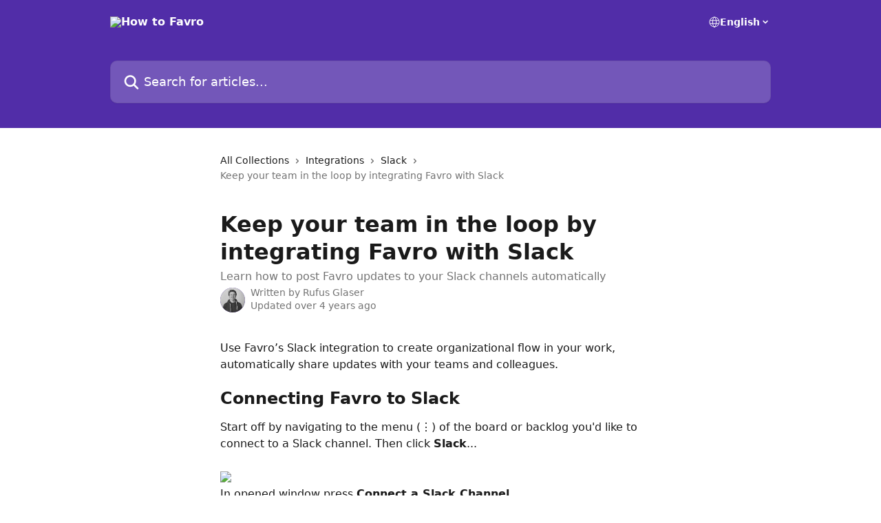

--- FILE ---
content_type: text/html; charset=utf-8
request_url: https://help.favro.com/en/articles/1019908-keep-your-team-in-the-loop-by-integrating-favro-with-slack
body_size: 13665
content:
<!DOCTYPE html><html lang="en"><head><meta charSet="utf-8" data-next-head=""/><title data-next-head="">Keep your team in the loop by integrating Favro with Slack | How to Favro</title><meta property="og:title" content="Keep your team in the loop by integrating Favro with Slack | How to Favro" data-next-head=""/><meta name="twitter:title" content="Keep your team in the loop by integrating Favro with Slack | How to Favro" data-next-head=""/><meta property="og:description" content="Learn how to post Favro updates to your Slack channels automatically" data-next-head=""/><meta name="twitter:description" content="Learn how to post Favro updates to your Slack channels automatically" data-next-head=""/><meta name="description" content="Learn how to post Favro updates to your Slack channels automatically" data-next-head=""/><meta property="og:type" content="article" data-next-head=""/><meta name="robots" content="all" data-next-head=""/><meta name="viewport" content="width=device-width, initial-scale=1" data-next-head=""/><link href="https://intercom.help/favroapp/assets/favicon" rel="icon" data-next-head=""/><link rel="canonical" href="https://help.favro.com/en/articles/1019908-keep-your-team-in-the-loop-by-integrating-favro-with-slack" data-next-head=""/><link rel="alternate" href="https://help.favro.com/en/articles/1019908-keep-your-team-in-the-loop-by-integrating-favro-with-slack" hrefLang="en" data-next-head=""/><link rel="alternate" href="https://help.favro.com/en/articles/1019908-keep-your-team-in-the-loop-by-integrating-favro-with-slack" hrefLang="x-default" data-next-head=""/><link nonce="bWeVQz31UK2oG++Wpjgk/9Ltbxx8rZwd1M67q+tF+FQ=" rel="preload" href="https://static.intercomassets.com/_next/static/css/3141721a1e975790.css" as="style"/><link nonce="bWeVQz31UK2oG++Wpjgk/9Ltbxx8rZwd1M67q+tF+FQ=" rel="stylesheet" href="https://static.intercomassets.com/_next/static/css/3141721a1e975790.css" data-n-g=""/><noscript data-n-css="bWeVQz31UK2oG++Wpjgk/9Ltbxx8rZwd1M67q+tF+FQ="></noscript><script defer="" nonce="bWeVQz31UK2oG++Wpjgk/9Ltbxx8rZwd1M67q+tF+FQ=" nomodule="" src="https://static.intercomassets.com/_next/static/chunks/polyfills-42372ed130431b0a.js"></script><script defer="" src="https://static.intercomassets.com/_next/static/chunks/7506.a4d4b38169fb1abb.js" nonce="bWeVQz31UK2oG++Wpjgk/9Ltbxx8rZwd1M67q+tF+FQ="></script><script src="https://static.intercomassets.com/_next/static/chunks/webpack-dfab97e65a4ad644.js" nonce="bWeVQz31UK2oG++Wpjgk/9Ltbxx8rZwd1M67q+tF+FQ=" defer=""></script><script src="https://static.intercomassets.com/_next/static/chunks/framework-1f1b8d38c1d86c61.js" nonce="bWeVQz31UK2oG++Wpjgk/9Ltbxx8rZwd1M67q+tF+FQ=" defer=""></script><script src="https://static.intercomassets.com/_next/static/chunks/main-f6c5f789938ef51a.js" nonce="bWeVQz31UK2oG++Wpjgk/9Ltbxx8rZwd1M67q+tF+FQ=" defer=""></script><script src="https://static.intercomassets.com/_next/static/chunks/pages/_app-13fab559500fa912.js" nonce="bWeVQz31UK2oG++Wpjgk/9Ltbxx8rZwd1M67q+tF+FQ=" defer=""></script><script src="https://static.intercomassets.com/_next/static/chunks/d0502abb-aa607f45f5026044.js" nonce="bWeVQz31UK2oG++Wpjgk/9Ltbxx8rZwd1M67q+tF+FQ=" defer=""></script><script src="https://static.intercomassets.com/_next/static/chunks/6190-ef428f6633b5a03f.js" nonce="bWeVQz31UK2oG++Wpjgk/9Ltbxx8rZwd1M67q+tF+FQ=" defer=""></script><script src="https://static.intercomassets.com/_next/static/chunks/5729-6d79ddfe1353a77c.js" nonce="bWeVQz31UK2oG++Wpjgk/9Ltbxx8rZwd1M67q+tF+FQ=" defer=""></script><script src="https://static.intercomassets.com/_next/static/chunks/2384-242e4a028ba58b01.js" nonce="bWeVQz31UK2oG++Wpjgk/9Ltbxx8rZwd1M67q+tF+FQ=" defer=""></script><script src="https://static.intercomassets.com/_next/static/chunks/4835-9db7cd232aae5617.js" nonce="bWeVQz31UK2oG++Wpjgk/9Ltbxx8rZwd1M67q+tF+FQ=" defer=""></script><script src="https://static.intercomassets.com/_next/static/chunks/2735-6fafbb9ff4abfca1.js" nonce="bWeVQz31UK2oG++Wpjgk/9Ltbxx8rZwd1M67q+tF+FQ=" defer=""></script><script src="https://static.intercomassets.com/_next/static/chunks/pages/%5BhelpCenterIdentifier%5D/%5Blocale%5D/articles/%5BarticleSlug%5D-0426bb822f2fd459.js" nonce="bWeVQz31UK2oG++Wpjgk/9Ltbxx8rZwd1M67q+tF+FQ=" defer=""></script><script src="https://static.intercomassets.com/_next/static/C2fBgkMgAZzVC5s2nvrWM/_buildManifest.js" nonce="bWeVQz31UK2oG++Wpjgk/9Ltbxx8rZwd1M67q+tF+FQ=" defer=""></script><script src="https://static.intercomassets.com/_next/static/C2fBgkMgAZzVC5s2nvrWM/_ssgManifest.js" nonce="bWeVQz31UK2oG++Wpjgk/9Ltbxx8rZwd1M67q+tF+FQ=" defer=""></script><meta name="sentry-trace" content="31c0604965219c2a46351a258fefb359-5491538441a26ac2-0"/><meta name="baggage" content="sentry-environment=production,sentry-release=e39414dd77c9dcbd6c50ab58dbbed3b2da33519c,sentry-public_key=187f842308a64dea9f1f64d4b1b9c298,sentry-trace_id=31c0604965219c2a46351a258fefb359,sentry-org_id=2129,sentry-sampled=false,sentry-sample_rand=0.047897311670014764,sentry-sample_rate=0"/><style id="__jsx-1534327102">:root{--body-bg: rgb(255, 255, 255);
--body-image: none;
--body-bg-rgb: 255, 255, 255;
--body-border: rgb(230, 230, 230);
--body-primary-color: #1a1a1a;
--body-secondary-color: #737373;
--body-reaction-bg: rgb(242, 242, 242);
--body-reaction-text-color: rgb(64, 64, 64);
--body-toc-active-border: #737373;
--body-toc-inactive-border: #f2f2f2;
--body-toc-inactive-color: #737373;
--body-toc-active-font-weight: 400;
--body-table-border: rgb(204, 204, 204);
--body-color: hsl(0, 0%, 0%);
--footer-bg: rgb(255, 255, 255);
--footer-image: none;
--footer-border: rgb(230, 230, 230);
--footer-color: hsl(211, 10%, 61%);
--header-bg: rgb(81, 45, 168);
--header-image: none;
--header-color: hsl(0, 0%, 100%);
--collection-card-bg: rgb(255, 255, 255);
--collection-card-image: none;
--collection-card-color: hsl(258, 58%, 42%);
--card-bg: rgb(255, 255, 255);
--card-border-color: rgb(230, 230, 230);
--card-border-inner-radius: 6px;
--card-border-radius: 8px;
--card-shadow: 0 1px 2px 0 rgb(0 0 0 / 0.05);
--search-bar-border-radius: 10px;
--search-bar-width: 100%;
--ticket-blue-bg-color: #dce1f9;
--ticket-blue-text-color: #334bfa;
--ticket-green-bg-color: #d7efdc;
--ticket-green-text-color: #0f7134;
--ticket-orange-bg-color: #ffebdb;
--ticket-orange-text-color: #b24d00;
--ticket-red-bg-color: #ffdbdb;
--ticket-red-text-color: #df2020;
--header-height: 245px;
--header-subheader-background-color: #000000;
--header-subheader-font-color: #FFFFFF;
--content-block-bg: rgb(255, 255, 255);
--content-block-image: none;
--content-block-color: hsl(0, 0%, 10%);
--content-block-button-bg: rgb(51, 75, 250);
--content-block-button-image: none;
--content-block-button-color: hsl(0, 0%, 100%);
--content-block-button-radius: 6px;
--primary-color: hsl(258, 58%, 42%);
--primary-color-alpha-10: hsla(258, 58%, 42%, 0.1);
--primary-color-alpha-60: hsla(258, 58%, 42%, 0.6);
--text-on-primary-color: #ffffff}</style><style id="__jsx-1611979459">:root{--font-family-primary: system-ui, "Segoe UI", "Roboto", "Helvetica", "Arial", sans-serif, "Apple Color Emoji", "Segoe UI Emoji", "Segoe UI Symbol"}</style><style id="__jsx-2466147061">:root{--font-family-secondary: system-ui, "Segoe UI", "Roboto", "Helvetica", "Arial", sans-serif, "Apple Color Emoji", "Segoe UI Emoji", "Segoe UI Symbol"}</style><style id="__jsx-cf6f0ea00fa5c760">.fade-background.jsx-cf6f0ea00fa5c760{background:radial-gradient(333.38%100%at 50%0%,rgba(var(--body-bg-rgb),0)0%,rgba(var(--body-bg-rgb),.00925356)11.67%,rgba(var(--body-bg-rgb),.0337355)21.17%,rgba(var(--body-bg-rgb),.0718242)28.85%,rgba(var(--body-bg-rgb),.121898)35.03%,rgba(var(--body-bg-rgb),.182336)40.05%,rgba(var(--body-bg-rgb),.251516)44.25%,rgba(var(--body-bg-rgb),.327818)47.96%,rgba(var(--body-bg-rgb),.409618)51.51%,rgba(var(--body-bg-rgb),.495297)55.23%,rgba(var(--body-bg-rgb),.583232)59.47%,rgba(var(--body-bg-rgb),.671801)64.55%,rgba(var(--body-bg-rgb),.759385)70.81%,rgba(var(--body-bg-rgb),.84436)78.58%,rgba(var(--body-bg-rgb),.9551)88.2%,rgba(var(--body-bg-rgb),1)100%),var(--header-image),var(--header-bg);background-size:cover;background-position-x:center}</style><style id="__jsx-4bed0c08ce36899e">.article_body a:not(.intercom-h2b-button){color:var(--primary-color)}article a.intercom-h2b-button{background-color:var(--primary-color);border:0}.zendesk-article table{overflow-x:scroll!important;display:block!important;height:auto!important}.intercom-interblocks-unordered-nested-list ul,.intercom-interblocks-ordered-nested-list ol{margin-top:16px;margin-bottom:16px}.intercom-interblocks-unordered-nested-list ul .intercom-interblocks-unordered-nested-list ul,.intercom-interblocks-unordered-nested-list ul .intercom-interblocks-ordered-nested-list ol,.intercom-interblocks-ordered-nested-list ol .intercom-interblocks-ordered-nested-list ol,.intercom-interblocks-ordered-nested-list ol .intercom-interblocks-unordered-nested-list ul{margin-top:0;margin-bottom:0}.intercom-interblocks-image a:focus{outline-offset:3px}</style></head><body><div id="__next"><div dir="ltr" class="h-full w-full"><a href="#main-content" class="sr-only font-bold text-header-color focus:not-sr-only focus:absolute focus:left-4 focus:top-4 focus:z-50" aria-roledescription="Link, Press control-option-right-arrow to exit">Skip to main content</a><main class="header__lite"><header id="header" data-testid="header" class="jsx-cf6f0ea00fa5c760 flex flex-col text-header-color"><div class="jsx-cf6f0ea00fa5c760 relative flex grow flex-col mb-9 bg-header-bg bg-header-image bg-cover bg-center pb-9"><div id="sr-announcement" aria-live="polite" class="jsx-cf6f0ea00fa5c760 sr-only"></div><div class="jsx-cf6f0ea00fa5c760 flex h-full flex-col items-center marker:shrink-0"><section class="relative flex w-full flex-col mb-6 pb-6"><div class="header__meta_wrapper flex justify-center px-5 pt-6 leading-none sm:px-10"><div class="flex items-center w-240" data-testid="subheader-container"><div class="mo__body header__site_name"><div class="header__logo"><a href="/en/"><img src="https://downloads.intercomcdn.com/i/o/17304/2ae3fee89f5fbd0d72cbe1a9/logo_white.png" height="150" alt="How to Favro"/></a></div></div><div><div class="flex items-center font-semibold"><div class="flex items-center md:hidden" data-testid="small-screen-children"><button class="flex items-center border-none bg-transparent px-1.5" data-testid="hamburger-menu-button" aria-label="Open menu"><svg width="24" height="24" viewBox="0 0 16 16" xmlns="http://www.w3.org/2000/svg" class="fill-current"><path d="M1.86861 2C1.38889 2 1 2.3806 1 2.85008C1 3.31957 1.38889 3.70017 1.86861 3.70017H14.1314C14.6111 3.70017 15 3.31957 15 2.85008C15 2.3806 14.6111 2 14.1314 2H1.86861Z"></path><path d="M1 8C1 7.53051 1.38889 7.14992 1.86861 7.14992H14.1314C14.6111 7.14992 15 7.53051 15 8C15 8.46949 14.6111 8.85008 14.1314 8.85008H1.86861C1.38889 8.85008 1 8.46949 1 8Z"></path><path d="M1 13.1499C1 12.6804 1.38889 12.2998 1.86861 12.2998H14.1314C14.6111 12.2998 15 12.6804 15 13.1499C15 13.6194 14.6111 14 14.1314 14H1.86861C1.38889 14 1 13.6194 1 13.1499Z"></path></svg></button><div class="fixed right-0 top-0 z-50 h-full w-full hidden" data-testid="hamburger-menu"><div class="flex h-full w-full justify-end bg-black bg-opacity-30"><div class="flex h-fit w-full flex-col bg-white opacity-100 sm:h-full sm:w-1/2"><button class="text-body-font flex items-center self-end border-none bg-transparent pr-6 pt-6" data-testid="hamburger-menu-close-button" aria-label="Close menu"><svg width="24" height="24" viewBox="0 0 16 16" xmlns="http://www.w3.org/2000/svg"><path d="M3.5097 3.5097C3.84165 3.17776 4.37984 3.17776 4.71178 3.5097L7.99983 6.79775L11.2879 3.5097C11.6198 3.17776 12.158 3.17776 12.49 3.5097C12.8219 3.84165 12.8219 4.37984 12.49 4.71178L9.20191 7.99983L12.49 11.2879C12.8219 11.6198 12.8219 12.158 12.49 12.49C12.158 12.8219 11.6198 12.8219 11.2879 12.49L7.99983 9.20191L4.71178 12.49C4.37984 12.8219 3.84165 12.8219 3.5097 12.49C3.17776 12.158 3.17776 11.6198 3.5097 11.2879L6.79775 7.99983L3.5097 4.71178C3.17776 4.37984 3.17776 3.84165 3.5097 3.5097Z"></path></svg></button><nav class="flex flex-col pl-4 text-black"><div class="relative cursor-pointer has-[:focus]:outline"><select class="peer absolute z-10 block h-6 w-full cursor-pointer opacity-0 md:text-base" aria-label="Change language" id="language-selector"><option value="/en/articles/1019908-keep-your-team-in-the-loop-by-integrating-favro-with-slack" class="text-black" selected="">English</option></select><div class="mb-10 ml-5 flex items-center gap-1 text-md hover:opacity-80 peer-hover:opacity-80 md:m-0 md:ml-3 md:text-base" aria-hidden="true"><svg id="locale-picker-globe" width="16" height="16" viewBox="0 0 16 16" fill="none" xmlns="http://www.w3.org/2000/svg" class="shrink-0" aria-hidden="true"><path d="M8 15C11.866 15 15 11.866 15 8C15 4.13401 11.866 1 8 1C4.13401 1 1 4.13401 1 8C1 11.866 4.13401 15 8 15Z" stroke="currentColor" stroke-linecap="round" stroke-linejoin="round"></path><path d="M8 15C9.39949 15 10.534 11.866 10.534 8C10.534 4.13401 9.39949 1 8 1C6.60051 1 5.466 4.13401 5.466 8C5.466 11.866 6.60051 15 8 15Z" stroke="currentColor" stroke-linecap="round" stroke-linejoin="round"></path><path d="M1.448 5.75989H14.524" stroke="currentColor" stroke-linecap="round" stroke-linejoin="round"></path><path d="M1.448 10.2402H14.524" stroke="currentColor" stroke-linecap="round" stroke-linejoin="round"></path></svg>English<svg id="locale-picker-arrow" width="16" height="16" viewBox="0 0 16 16" fill="none" xmlns="http://www.w3.org/2000/svg" class="shrink-0" aria-hidden="true"><path d="M5 6.5L8.00093 9.5L11 6.50187" stroke="currentColor" stroke-width="1.5" stroke-linecap="round" stroke-linejoin="round"></path></svg></div></div></nav></div></div></div></div><nav class="hidden items-center md:flex" data-testid="large-screen-children"><div class="relative cursor-pointer has-[:focus]:outline"><select class="peer absolute z-10 block h-6 w-full cursor-pointer opacity-0 md:text-base" aria-label="Change language" id="language-selector"><option value="/en/articles/1019908-keep-your-team-in-the-loop-by-integrating-favro-with-slack" class="text-black" selected="">English</option></select><div class="mb-10 ml-5 flex items-center gap-1 text-md hover:opacity-80 peer-hover:opacity-80 md:m-0 md:ml-3 md:text-base" aria-hidden="true"><svg id="locale-picker-globe" width="16" height="16" viewBox="0 0 16 16" fill="none" xmlns="http://www.w3.org/2000/svg" class="shrink-0" aria-hidden="true"><path d="M8 15C11.866 15 15 11.866 15 8C15 4.13401 11.866 1 8 1C4.13401 1 1 4.13401 1 8C1 11.866 4.13401 15 8 15Z" stroke="currentColor" stroke-linecap="round" stroke-linejoin="round"></path><path d="M8 15C9.39949 15 10.534 11.866 10.534 8C10.534 4.13401 9.39949 1 8 1C6.60051 1 5.466 4.13401 5.466 8C5.466 11.866 6.60051 15 8 15Z" stroke="currentColor" stroke-linecap="round" stroke-linejoin="round"></path><path d="M1.448 5.75989H14.524" stroke="currentColor" stroke-linecap="round" stroke-linejoin="round"></path><path d="M1.448 10.2402H14.524" stroke="currentColor" stroke-linecap="round" stroke-linejoin="round"></path></svg>English<svg id="locale-picker-arrow" width="16" height="16" viewBox="0 0 16 16" fill="none" xmlns="http://www.w3.org/2000/svg" class="shrink-0" aria-hidden="true"><path d="M5 6.5L8.00093 9.5L11 6.50187" stroke="currentColor" stroke-width="1.5" stroke-linecap="round" stroke-linejoin="round"></path></svg></div></div></nav></div></div></div></div></section><section class="relative mx-5 flex h-full w-full flex-col items-center px-5 sm:px-10"><div class="flex h-full max-w-full flex-col w-240 justify-end" data-testid="main-header-container"><div id="search-bar" class="relative w-full"><form action="/en/" autoComplete="off"><div class="flex w-full flex-col items-start"><div class="relative flex w-full sm:w-search-bar"><label for="search-input" class="sr-only">Search for articles...</label><input id="search-input" type="text" autoComplete="off" class="peer w-full rounded-search-bar border border-black-alpha-8 bg-white-alpha-20 p-4 ps-12 font-secondary text-lg text-header-color shadow-search-bar outline-none transition ease-linear placeholder:text-header-color hover:bg-white-alpha-27 hover:shadow-search-bar-hover focus:border-transparent focus:bg-white focus:text-black-10 focus:shadow-search-bar-focused placeholder:focus:text-black-45" placeholder="Search for articles..." name="q" aria-label="Search for articles..." value=""/><div class="absolute inset-y-0 start-0 flex items-center fill-header-color peer-focus-visible:fill-black-45 pointer-events-none ps-5"><svg width="22" height="21" viewBox="0 0 22 21" xmlns="http://www.w3.org/2000/svg" class="fill-inherit" aria-hidden="true"><path fill-rule="evenodd" clip-rule="evenodd" d="M3.27485 8.7001C3.27485 5.42781 5.92757 2.7751 9.19985 2.7751C12.4721 2.7751 15.1249 5.42781 15.1249 8.7001C15.1249 11.9724 12.4721 14.6251 9.19985 14.6251C5.92757 14.6251 3.27485 11.9724 3.27485 8.7001ZM9.19985 0.225098C4.51924 0.225098 0.724854 4.01948 0.724854 8.7001C0.724854 13.3807 4.51924 17.1751 9.19985 17.1751C11.0802 17.1751 12.8176 16.5627 14.2234 15.5265L19.0981 20.4013C19.5961 20.8992 20.4033 20.8992 20.9013 20.4013C21.3992 19.9033 21.3992 19.0961 20.9013 18.5981L16.0264 13.7233C17.0625 12.3176 17.6749 10.5804 17.6749 8.7001C17.6749 4.01948 13.8805 0.225098 9.19985 0.225098Z"></path></svg></div></div></div></form></div></div></section></div></div></header><div class="z-1 flex shrink-0 grow basis-auto justify-center px-5 sm:px-10"><section data-testid="main-content" id="main-content" class="max-w-full w-240"><section data-testid="article-section" class="section section__article"><div class="justify-center flex"><div class="relative z-3 w-full lg:max-w-160 "><div class="flex pb-6 max-md:pb-2 lg:max-w-160"><div tabindex="-1" class="focus:outline-none"><div class="flex flex-wrap items-baseline pb-4 text-base" tabindex="0" role="navigation" aria-label="Breadcrumb"><a href="/en/" class="pr-2 text-body-primary-color no-underline hover:text-body-secondary-color">All Collections</a><div class="pr-2" aria-hidden="true"><svg width="6" height="10" viewBox="0 0 6 10" class="block h-2 w-2 fill-body-secondary-color rtl:rotate-180" xmlns="http://www.w3.org/2000/svg"><path fill-rule="evenodd" clip-rule="evenodd" d="M0.648862 0.898862C0.316916 1.23081 0.316916 1.769 0.648862 2.10094L3.54782 4.9999L0.648862 7.89886C0.316916 8.23081 0.316917 8.769 0.648862 9.10094C0.980808 9.43289 1.519 9.43289 1.85094 9.10094L5.35094 5.60094C5.68289 5.269 5.68289 4.73081 5.35094 4.39886L1.85094 0.898862C1.519 0.566916 0.980807 0.566916 0.648862 0.898862Z"></path></svg></div><a href="https://help.favro.com/en/collections/362216-integrations" class="pr-2 text-body-primary-color no-underline hover:text-body-secondary-color" data-testid="breadcrumb-0">Integrations</a><div class="pr-2" aria-hidden="true"><svg width="6" height="10" viewBox="0 0 6 10" class="block h-2 w-2 fill-body-secondary-color rtl:rotate-180" xmlns="http://www.w3.org/2000/svg"><path fill-rule="evenodd" clip-rule="evenodd" d="M0.648862 0.898862C0.316916 1.23081 0.316916 1.769 0.648862 2.10094L3.54782 4.9999L0.648862 7.89886C0.316916 8.23081 0.316917 8.769 0.648862 9.10094C0.980808 9.43289 1.519 9.43289 1.85094 9.10094L5.35094 5.60094C5.68289 5.269 5.68289 4.73081 5.35094 4.39886L1.85094 0.898862C1.519 0.566916 0.980807 0.566916 0.648862 0.898862Z"></path></svg></div><a href="https://help.favro.com/en/collections/3225137-slack" class="pr-2 text-body-primary-color no-underline hover:text-body-secondary-color" data-testid="breadcrumb-1">Slack</a><div class="pr-2" aria-hidden="true"><svg width="6" height="10" viewBox="0 0 6 10" class="block h-2 w-2 fill-body-secondary-color rtl:rotate-180" xmlns="http://www.w3.org/2000/svg"><path fill-rule="evenodd" clip-rule="evenodd" d="M0.648862 0.898862C0.316916 1.23081 0.316916 1.769 0.648862 2.10094L3.54782 4.9999L0.648862 7.89886C0.316916 8.23081 0.316917 8.769 0.648862 9.10094C0.980808 9.43289 1.519 9.43289 1.85094 9.10094L5.35094 5.60094C5.68289 5.269 5.68289 4.73081 5.35094 4.39886L1.85094 0.898862C1.519 0.566916 0.980807 0.566916 0.648862 0.898862Z"></path></svg></div><div class="text-body-secondary-color">Keep your team in the loop by integrating Favro with Slack</div></div></div></div><div class=""><div class="article intercom-force-break"><div class="mb-10 max-lg:mb-6"><div class="flex flex-col gap-4"><div class="flex flex-col"><h1 class="mb-1 font-primary text-2xl font-bold leading-10 text-body-primary-color">Keep your team in the loop by integrating Favro with Slack</h1><div class="text-md font-normal leading-normal text-body-secondary-color"><p>Learn how to post Favro updates to your Slack channels automatically</p></div></div><div class="avatar"><div class="avatar__photo"><img width="24" height="24" src="https://static.intercomassets.com/avatars/7687285/square_128/DSC_1355-2_1-1724159195.png" alt="Rufus Glaser avatar" class="inline-flex items-center justify-center rounded-full bg-primary text-lg font-bold leading-6 text-primary-text shadow-solid-2 shadow-body-bg [&amp;:nth-child(n+2)]:hidden lg:[&amp;:nth-child(n+2)]:inline-flex h-8 w-8 sm:h-9 sm:w-9"/></div><div class="avatar__info -mt-0.5 text-base"><span class="text-body-secondary-color"><div>Written by <span>Rufus Glaser</span></div> <!-- -->Updated over 4 years ago</span></div></div></div></div><div class="jsx-4bed0c08ce36899e "><div class="jsx-4bed0c08ce36899e article_body"><article class="jsx-4bed0c08ce36899e "><div class="intercom-interblocks-paragraph no-margin intercom-interblocks-align-left"><p>Use Favro’s Slack integration to create organizational flow in your work, automatically share updates with your teams and colleagues.</p></div><div class="intercom-interblocks-paragraph no-margin intercom-interblocks-align-left"><p> </p></div><div class="intercom-interblocks-heading intercom-interblocks-align-left"><h1 id="connecting-favro-to-slack">Connecting Favro to Slack</h1></div><div class="intercom-interblocks-paragraph no-margin intercom-interblocks-align-left"><p>Start off by navigating to the menu (⋮) of the board or backlog you&#x27;d like to connect to a Slack channel. Then click<i> </i><b>Slack</b>...</p></div><div class="intercom-interblocks-paragraph no-margin intercom-interblocks-align-left"><p> </p></div><div class="intercom-interblocks-image intercom-interblocks-align-left"><a href="https://downloads.intercomcdn.com/i/o/420946769/1fd3cc1a5487f6c39bb67ba6/Screenshot+2021-11-18+at+16.20.11.png?expires=1769436900&amp;signature=e9a42cf88543d77e91e6be834c4f7a3c65608ae0f54297bd59592541fd3ba25b&amp;req=cCInH814modWFb4f3HP0gPUN1edPEuevDWuTsKAo5JkacHwg8URgbh%2BHyLep%0A%2FQVBZ1N7J%2Bkhn%2FSMrw%3D%3D%0A" target="_blank" rel="noreferrer nofollow noopener"><img src="https://downloads.intercomcdn.com/i/o/420946769/1fd3cc1a5487f6c39bb67ba6/Screenshot+2021-11-18+at+16.20.11.png?expires=1769436900&amp;signature=e9a42cf88543d77e91e6be834c4f7a3c65608ae0f54297bd59592541fd3ba25b&amp;req=cCInH814modWFb4f3HP0gPUN1edPEuevDWuTsKAo5JkacHwg8URgbh%2BHyLep%0A%2FQVBZ1N7J%2Bkhn%2FSMrw%3D%3D%0A" width="590" height="1020"/></a></div><div class="intercom-interblocks-paragraph no-margin intercom-interblocks-align-left"><p>In opened window press <b>Connect a Slack Channel</b>.</p></div><div class="intercom-interblocks-paragraph no-margin intercom-interblocks-align-left"><p> </p></div><div class="intercom-interblocks-paragraph no-margin intercom-interblocks-align-left"><p>Select a Slack channel that Favro should send updates to.</p></div><div class="intercom-interblocks-paragraph no-margin intercom-interblocks-align-left"><p> </p></div><div class="intercom-interblocks-paragraph no-margin intercom-interblocks-align-left"><p>If you like to change the integration to another organization, you can press on the top right corner and choose a different workspace.</p></div><div class="intercom-interblocks-paragraph no-margin intercom-interblocks-align-left"><p> </p></div><div class="intercom-interblocks-image intercom-interblocks-align-left"><a href="https://downloads.intercomcdn.com/i/o/420951059/6a8956c29b0fda8bd33587e2/Screenshot+2021-11-18+at+16.22.55.png?expires=1769436900&amp;signature=27062d98146516afd316cd21dc35587f74a39660b84110419ca338627d4ccdd4&amp;req=cCInH8x%2FnYRWFb4f3HP0gIHPDpxpjYMV6uabTAbnb6jMBKOvS1rxEonjJHV6%0AWnnX%2F5h0DwyKA0P2SA%3D%3D%0A" target="_blank" rel="noreferrer nofollow noopener"><img src="https://downloads.intercomcdn.com/i/o/420951059/6a8956c29b0fda8bd33587e2/Screenshot+2021-11-18+at+16.22.55.png?expires=1769436900&amp;signature=27062d98146516afd316cd21dc35587f74a39660b84110419ca338627d4ccdd4&amp;req=cCInH8x%2FnYRWFb4f3HP0gIHPDpxpjYMV6uabTAbnb6jMBKOvS1rxEonjJHV6%0AWnnX%2F5h0DwyKA0P2SA%3D%3D%0A" width="1376" height="1604"/></a></div><div class="intercom-interblocks-paragraph no-margin intercom-interblocks-align-left"><p>Choose which notifications should be posted in Slack. You can limit notifications to one board column or specific events. You can edit this later by going to the board or backlog menu (⋮).</p></div><div class="intercom-interblocks-paragraph no-margin intercom-interblocks-align-left"><p> </p></div><div class="intercom-interblocks-image intercom-interblocks-align-left"><a href="https://downloads.intercomcdn.com/i/o/53239641/f0835b2b91e6ede584aa5cf6/save+and+close.png?expires=1769436900&amp;signature=a8bd052408c4eca9b6a0b489170ba8379e850e337bedf2e66fb732fc08319b27&amp;req=cSMlFcB4mYATWLcX3D%2B5hm1hTvJyVvsNmXuBs4jch9BBcgLzFMw6DxfarMKY%0Ak6phGWp2vMMlDeZB%0A" target="_blank" rel="noreferrer nofollow noopener"><img src="https://downloads.intercomcdn.com/i/o/53239641/f0835b2b91e6ede584aa5cf6/save+and+close.png?expires=1769436900&amp;signature=a8bd052408c4eca9b6a0b489170ba8379e850e337bedf2e66fb732fc08319b27&amp;req=cSMlFcB4mYATWLcX3D%2B5hm1hTvJyVvsNmXuBs4jch9BBcgLzFMw6DxfarMKY%0Ak6phGWp2vMMlDeZB%0A" width="898" height="724"/></a></div><div class="intercom-interblocks-paragraph no-margin intercom-interblocks-align-left"><p>After finalizing the configuration, the setup is complete and Favro will begin posting updates in the chosen channel. </p></div><div class="intercom-interblocks-paragraph no-margin intercom-interblocks-align-left"><p> </p></div><div class="intercom-interblocks-image intercom-interblocks-align-left"><a href="https://downloads.intercomcdn.com/i/o/53241634/daac8da04b8f12870c07f15f/Slack+post.png?expires=1769436900&amp;signature=33620344dd0ec7c83e4c9e7cd64b1dc6d51c613597860e4707bb5aac723526e0&amp;req=cSMlEsh4noUTWLcX3D%2B5hqxJ5luA9Hw09xw1CZIDUskqaLAlCgOIHnNyPXil%0Af3boU0HVnk8HEMyP%0A" target="_blank" rel="noreferrer nofollow noopener"><img src="https://downloads.intercomcdn.com/i/o/53241634/daac8da04b8f12870c07f15f/Slack+post.png?expires=1769436900&amp;signature=33620344dd0ec7c83e4c9e7cd64b1dc6d51c613597860e4707bb5aac723526e0&amp;req=cSMlEsh4noUTWLcX3D%2B5hqxJ5luA9Hw09xw1CZIDUskqaLAlCgOIHnNyPXil%0Af3boU0HVnk8HEMyP%0A" width="1251" height="213"/></a></div><div class="intercom-interblocks-paragraph no-margin intercom-interblocks-align-left"><p>Clicking the link in Slack will take you to the card, board or backlog in Favro so you can easily switch between the tools. <br/>​<br/>Now that you&#x27;ve set up the Slack integration you might want to read more about <a href="https://help.favro.com/making-work-flow/communicating-in-favro">communicating in Favro</a>. </p></div><div class="intercom-interblocks-horizontal-rule"><hr/></div><div class="intercom-interblocks-paragraph no-margin intercom-interblocks-align-left"><p>For collecting, managing, and storing third-party data please check Favro&#x27;s <a href="https://help.favro.com/en/articles/1019861-favro-s-privacy-policy">privacy policy</a> for more information.</p></div></article></div></div></div></div><div class="intercom-reaction-picker -mb-4 -ml-4 -mr-4 mt-6 rounded-card sm:-mb-2 sm:-ml-1 sm:-mr-1 sm:mt-8" role="group" aria-label="feedback form"><div class="intercom-reaction-prompt">Did this answer your question?</div><div class="intercom-reactions-container"><button class="intercom-reaction" aria-label="Disappointed Reaction" tabindex="0" data-reaction-text="disappointed" aria-pressed="false"><span title="Disappointed">😞</span></button><button class="intercom-reaction" aria-label="Neutral Reaction" tabindex="0" data-reaction-text="neutral" aria-pressed="false"><span title="Neutral">😐</span></button><button class="intercom-reaction" aria-label="Smiley Reaction" tabindex="0" data-reaction-text="smiley" aria-pressed="false"><span title="Smiley">😃</span></button></div></div></div></div></section></section></div><footer id="footer" class="mt-24 shrink-0 bg-footer-bg px-0 py-12 text-left text-base text-footer-color"><div class="shrink-0 grow basis-auto px-5 sm:px-10"><div class="mx-auto max-w-240 sm:w-auto"><div><div class="text-center" data-testid="simple-footer-layout"><div class="align-middle text-lg text-footer-color"><a class="no-underline" href="/en/"><img data-testid="logo-img" src="https://downloads.intercomcdn.com/i/o/17304/2ae3fee89f5fbd0d72cbe1a9/logo_white.png" alt="How to Favro" class="max-h-8 contrast-80 inline"/></a></div><div class="mt-10" data-testid="simple-footer-links"><div class="flex flex-row justify-center"><span><ul data-testid="custom-links" class="mb-4 p-0" id="custom-links"><li class="mx-3 inline-block list-none"><a target="_blank" href="https://www.favro.com/pricing" rel="nofollow noreferrer noopener" data-testid="footer-custom-link-0" class="no-underline">What does it cost?</a></li><li class="mx-3 inline-block list-none"><a target="_blank" href="https://www.youtube.com/watch?v=USMpEdQGr6k" rel="nofollow noreferrer noopener" data-testid="footer-custom-link-1" class="no-underline">Watch a video</a></li><li class="mx-3 inline-block list-none"><a target="_blank" href="https://www.broadcoveinsights.com/pages/favro_training" rel="nofollow noreferrer noopener" data-testid="footer-custom-link-2" class="no-underline">Training</a></li><li class="mx-3 inline-block list-none"><a target="_blank" href="https://favro.com/developer/" rel="nofollow noreferrer noopener" data-testid="footer-custom-link-3" class="no-underline">API Reference</a></li><li class="mx-3 inline-block list-none"><a target="_blank" href="https://favro.com/organization/54f72cf77fb4776c31d006ee/4d9b30ba4d9d7eeff7bbd34e?secret=9JYOWmvtj_h1sCpIWnAL6Vsta0J5udlJURs6E_-Krbk" rel="nofollow noreferrer noopener" data-testid="footer-custom-link-4" class="no-underline">Public Roadmap</a></li></ul></span></div><ul data-testid="social-links" class="flex flex-wrap items-center gap-4 p-0 justify-center" id="social-links"><li class="list-none align-middle"><a target="_blank" href="https://www.facebook.com/favroapp" rel="nofollow noreferrer noopener" data-testid="footer-social-link-0" class="no-underline"><img src="https://intercom.help/favroapp/assets/svg/icon:social-facebook/909aa5" alt="" aria-label="https://www.facebook.com/favroapp" width="16" height="16" loading="lazy" data-testid="social-icon-facebook"/></a></li><li class="list-none align-middle"><a target="_blank" href="https://www.twitter.com/favroapp" rel="nofollow noreferrer noopener" data-testid="footer-social-link-1" class="no-underline"><img src="https://intercom.help/favroapp/assets/svg/icon:social-twitter/909aa5" alt="" aria-label="https://www.twitter.com/favroapp" width="16" height="16" loading="lazy" data-testid="social-icon-twitter"/></a></li><li class="list-none align-middle"><a target="_blank" href="https://www.linkedin.com/company/favro/" rel="nofollow noreferrer noopener" data-testid="footer-social-link-2" class="no-underline"><img src="https://intercom.help/favroapp/assets/svg/icon:social-linkedin/909aa5" alt="" aria-label="https://www.linkedin.com/company/favro/" width="16" height="16" loading="lazy" data-testid="social-icon-linkedin"/></a></li><li class="list-none align-middle"><a target="_blank" href="https://www.instagram.com/favro/" rel="nofollow noreferrer noopener" data-testid="footer-social-link-3" class="no-underline"><img src="https://intercom.help/favroapp/assets/svg/icon:social-instagram/909aa5" alt="" aria-label="https://www.instagram.com/favro/" width="16" height="16" loading="lazy" data-testid="social-icon-instagram"/></a></li><li class="list-none align-middle"><a target="_blank" href="https://www.youtube.com/channel/UCPUwpZJS8YqZtMhrRb698AA" rel="nofollow noreferrer noopener" data-testid="footer-social-link-4" class="no-underline"><img src="https://intercom.help/favroapp/assets/svg/icon:social-youtube/909aa5" alt="" aria-label="https://www.youtube.com/channel/UCPUwpZJS8YqZtMhrRb698AA" width="16" height="16" loading="lazy" data-testid="social-icon-youtube"/></a></li></ul></div><div class="flex justify-center"><div class="mt-2"><a href="https://www.intercom.com/dsa-report-form" target="_blank" rel="nofollow noreferrer noopener" class="no-underline" data-testid="report-content-link">Report Content</a></div></div></div></div></div></div></footer></main></div></div><script id="__NEXT_DATA__" type="application/json" nonce="bWeVQz31UK2oG++Wpjgk/9Ltbxx8rZwd1M67q+tF+FQ=">{"props":{"pageProps":{"app":{"id":"q26ueaoa","messengerUrl":"https://widget.intercom.io/widget/q26ueaoa","name":"Favro","poweredByIntercomUrl":"https://www.intercom.com/intercom-link?company=Favro\u0026solution=customer-support\u0026utm_campaign=intercom-link\u0026utm_content=We+run+on+Intercom\u0026utm_medium=help-center\u0026utm_referrer=https%3A%2F%2Fhelp.favro.com%2Fen%2Farticles%2F1019908-keep-your-team-in-the-loop-by-integrating-favro-with-slack\u0026utm_source=desktop-web","features":{"consentBannerBeta":false,"customNotFoundErrorMessage":false,"disableFontPreloading":false,"disableNoMarginClassTransformation":false,"finOnHelpCenter":false,"hideIconsWithBackgroundImages":false,"messengerCustomFonts":false}},"helpCenterSite":{"customDomain":"help.favro.com","defaultLocale":"en","disableBranding":true,"externalLoginName":null,"externalLoginUrl":null,"footerContactDetails":null,"footerLinks":{"custom":[{"id":225,"help_center_site_id":247996,"title":"What does it cost?","url":"https://www.favro.com/pricing","sort_order":1,"link_location":"footer","site_link_group_id":4689},{"id":226,"help_center_site_id":247996,"title":"Watch a video","url":"https://www.youtube.com/watch?v=USMpEdQGr6k","sort_order":2,"link_location":"footer","site_link_group_id":4689},{"id":3812,"help_center_site_id":247996,"title":"Training","url":"https://www.broadcoveinsights.com/pages/favro_training","sort_order":3,"link_location":"footer","site_link_group_id":4689},{"id":18782,"help_center_site_id":247996,"title":"API Reference","url":"https://favro.com/developer/","sort_order":4,"link_location":"footer","site_link_group_id":4689},{"id":20678,"help_center_site_id":247996,"title":"Public Roadmap","url":"https://favro.com/organization/54f72cf77fb4776c31d006ee/4d9b30ba4d9d7eeff7bbd34e?secret=9JYOWmvtj_h1sCpIWnAL6Vsta0J5udlJURs6E_-Krbk","sort_order":5,"link_location":"footer","site_link_group_id":4689}],"socialLinks":[{"iconUrl":"https://intercom.help/favroapp/assets/svg/icon:social-facebook","provider":"facebook","url":"https://www.facebook.com/favroapp"},{"iconUrl":"https://intercom.help/favroapp/assets/svg/icon:social-twitter","provider":"twitter","url":"https://www.twitter.com/favroapp"},{"iconUrl":"https://intercom.help/favroapp/assets/svg/icon:social-linkedin","provider":"linkedin","url":"https://www.linkedin.com/company/favro/"},{"iconUrl":"https://intercom.help/favroapp/assets/svg/icon:social-instagram","provider":"instagram","url":"https://www.instagram.com/favro/"},{"iconUrl":"https://intercom.help/favroapp/assets/svg/icon:social-youtube","provider":"youtube","url":"https://www.youtube.com/channel/UCPUwpZJS8YqZtMhrRb698AA"}],"linkGroups":[{"title":null,"links":[{"title":"What does it cost?","url":"https://www.favro.com/pricing"},{"title":"Watch a video","url":"https://www.youtube.com/watch?v=USMpEdQGr6k"},{"title":"Training","url":"https://www.broadcoveinsights.com/pages/favro_training"},{"title":"API Reference","url":"https://favro.com/developer/"},{"title":"Public Roadmap","url":"https://favro.com/organization/54f72cf77fb4776c31d006ee/4d9b30ba4d9d7eeff7bbd34e?secret=9JYOWmvtj_h1sCpIWnAL6Vsta0J5udlJURs6E_-Krbk"}]}]},"headerLinks":[],"homeCollectionCols":1,"googleAnalyticsTrackingId":"UA-60736512-1","googleTagManagerId":null,"pathPrefixForCustomDomain":null,"seoIndexingEnabled":true,"helpCenterId":247996,"url":"https://help.favro.com","customizedFooterTextContent":null,"consentBannerConfig":null,"canInjectCustomScripts":false,"scriptSection":1,"customScriptFilesExist":false},"localeLinks":[{"id":"en","absoluteUrl":"https://help.favro.com/en/articles/1019908-keep-your-team-in-the-loop-by-integrating-favro-with-slack","available":true,"name":"English","selected":true,"url":"/en/articles/1019908-keep-your-team-in-the-loop-by-integrating-favro-with-slack"}],"requestContext":{"articleSource":null,"academy":false,"canonicalUrl":"https://help.favro.com/en/articles/1019908-keep-your-team-in-the-loop-by-integrating-favro-with-slack","headerless":false,"isDefaultDomainRequest":false,"nonce":"bWeVQz31UK2oG++Wpjgk/9Ltbxx8rZwd1M67q+tF+FQ=","rootUrl":"/en/","sheetUserCipher":null,"type":"help-center"},"theme":{"color":"512da8","siteName":"How to Favro","headline":"","headerFontColor":"FFFFFF","logo":"https://downloads.intercomcdn.com/i/o/17304/2ae3fee89f5fbd0d72cbe1a9/logo_white.png","logoHeight":"150","header":null,"favicon":"https://intercom.help/favroapp/assets/favicon","locale":"en","homeUrl":"https://www.favro.com/","social":null,"urlPrefixForDefaultDomain":"https://intercom.help/favroapp","customDomain":"help.favro.com","customDomainUsesSsl":true,"customizationOptions":{"customizationType":1,"header":{"backgroundColor":"#512da8","fontColor":"#FFFFFF","fadeToEdge":false,"backgroundGradient":null,"backgroundImageId":null,"backgroundImageUrl":null},"body":{"backgroundColor":"#ffffff","fontColor":null,"fadeToEdge":null,"backgroundGradient":null,"backgroundImageId":null},"footer":{"backgroundColor":"#ffffff","fontColor":"#909aa5","fadeToEdge":null,"backgroundGradient":null,"backgroundImageId":null,"showRichTextField":null},"layout":{"homePage":{"blocks":[{"type":"tickets-portal-link","enabled":false},{"type":"collection-list","columns":1,"template":0},{"type":"article-list","columns":2,"enabled":false,"localizedContent":[{"title":"","locale":"en","links":[{"articleId":"empty_article_slot","type":"article-link"},{"articleId":"empty_article_slot","type":"article-link"},{"articleId":"empty_article_slot","type":"article-link"},{"articleId":"empty_article_slot","type":"article-link"},{"articleId":"empty_article_slot","type":"article-link"},{"articleId":"empty_article_slot","type":"article-link"}]}]},{"type":"content-block","enabled":false,"columns":1}]},"collectionsPage":{"showArticleDescriptions":false},"articlePage":{},"searchPage":{}},"collectionCard":{"global":{"backgroundColor":null,"fontColor":"512da8","fadeToEdge":null,"backgroundGradient":null,"backgroundImageId":null,"showIcons":true,"backgroundImageUrl":null},"collections":[]},"global":{"font":{"customFontFaces":[],"primary":null,"secondary":null},"componentStyle":{"card":{"type":"bordered","borderRadius":8}},"namedComponents":{"header":{"subheader":{"enabled":false,"style":{"backgroundColor":"#000000","fontColor":"#FFFFFF"}},"style":{"height":"245px","align":"start","justify":"end"}},"searchBar":{"style":{"width":"100%","borderRadius":10}},"footer":{"type":0}},"brand":{"colors":[],"websiteUrl":""}},"contentBlock":{"blockStyle":{"backgroundColor":"#ffffff","fontColor":"#1a1a1a","fadeToEdge":null,"backgroundGradient":null,"backgroundImageId":null,"backgroundImageUrl":null},"buttonOptions":{"backgroundColor":"#334BFA","fontColor":"#ffffff","borderRadius":6},"isFullWidth":false}},"helpCenterName":"How to Favro","footerLogo":"https://downloads.intercomcdn.com/i/o/17304/2ae3fee89f5fbd0d72cbe1a9/logo_white.png","footerLogoHeight":"150","localisedInformation":{"contentBlock":{"locale":"en","title":"Content section title","withButton":false,"description":"","buttonTitle":"Button title","buttonUrl":""}}},"user":{"userId":"d7219546-9513-409a-a673-37b5014a696e","role":"visitor_role","country_code":null},"articleContent":{"articleId":"1019908","author":{"avatar":"https://static.intercomassets.com/avatars/7687285/square_128/DSC_1355-2_1-1724159195.png","name":"Rufus Glaser","first_name":"Rufus","avatar_shape":"circle"},"blocks":[{"type":"paragraph","text":"Use Favro’s Slack integration to create organizational flow in your work, automatically share updates with your teams and colleagues.","class":"no-margin"},{"type":"paragraph","text":" ","class":"no-margin"},{"type":"heading","text":"Connecting Favro to Slack","idAttribute":"connecting-favro-to-slack"},{"type":"paragraph","text":"Start off by navigating to the menu (⋮) of the board or backlog you'd like to connect to a Slack channel. Then click\u003ci\u003e \u003c/i\u003e\u003cb\u003eSlack\u003c/b\u003e...","class":"no-margin"},{"type":"paragraph","text":" ","class":"no-margin"},{"type":"image","url":"https://downloads.intercomcdn.com/i/o/420946769/1fd3cc1a5487f6c39bb67ba6/Screenshot+2021-11-18+at+16.20.11.png?expires=1769436900\u0026signature=e9a42cf88543d77e91e6be834c4f7a3c65608ae0f54297bd59592541fd3ba25b\u0026req=cCInH814modWFb4f3HP0gPUN1edPEuevDWuTsKAo5JkacHwg8URgbh%2BHyLep%0A%2FQVBZ1N7J%2Bkhn%2FSMrw%3D%3D%0A","width":590,"height":1020},{"type":"paragraph","text":"In opened window press \u003cb\u003eConnect a Slack Channel\u003c/b\u003e.","class":"no-margin"},{"type":"paragraph","text":" ","class":"no-margin"},{"type":"paragraph","text":"Select a Slack channel that Favro should send updates to.","class":"no-margin"},{"type":"paragraph","text":" ","class":"no-margin"},{"type":"paragraph","text":"If you like to change the integration to another organization, you can press on the top right corner and choose a different workspace.","class":"no-margin"},{"type":"paragraph","text":" ","class":"no-margin"},{"type":"image","url":"https://downloads.intercomcdn.com/i/o/420951059/6a8956c29b0fda8bd33587e2/Screenshot+2021-11-18+at+16.22.55.png?expires=1769436900\u0026signature=27062d98146516afd316cd21dc35587f74a39660b84110419ca338627d4ccdd4\u0026req=cCInH8x%2FnYRWFb4f3HP0gIHPDpxpjYMV6uabTAbnb6jMBKOvS1rxEonjJHV6%0AWnnX%2F5h0DwyKA0P2SA%3D%3D%0A","width":1376,"height":1604},{"type":"paragraph","text":"Choose which notifications should be posted in Slack. You can limit notifications to one board column or specific events. You can edit this later by going to the board or backlog menu (⋮).","class":"no-margin"},{"type":"paragraph","text":" ","class":"no-margin"},{"type":"image","url":"https://downloads.intercomcdn.com/i/o/53239641/f0835b2b91e6ede584aa5cf6/save+and+close.png?expires=1769436900\u0026signature=a8bd052408c4eca9b6a0b489170ba8379e850e337bedf2e66fb732fc08319b27\u0026req=cSMlFcB4mYATWLcX3D%2B5hm1hTvJyVvsNmXuBs4jch9BBcgLzFMw6DxfarMKY%0Ak6phGWp2vMMlDeZB%0A","width":898,"height":724},{"type":"paragraph","text":"After finalizing the configuration, the setup is complete and Favro will begin posting updates in the chosen channel.\u0026nbsp;","class":"no-margin"},{"type":"paragraph","text":" ","class":"no-margin"},{"type":"image","url":"https://downloads.intercomcdn.com/i/o/53241634/daac8da04b8f12870c07f15f/Slack+post.png?expires=1769436900\u0026signature=33620344dd0ec7c83e4c9e7cd64b1dc6d51c613597860e4707bb5aac723526e0\u0026req=cSMlEsh4noUTWLcX3D%2B5hqxJ5luA9Hw09xw1CZIDUskqaLAlCgOIHnNyPXil%0Af3boU0HVnk8HEMyP%0A","width":1251,"height":213},{"type":"paragraph","text":"Clicking the link in Slack will take you to the card, board or backlog in Favro so you can easily switch between the tools. \u003cbr\u003e\u003cbr\u003eNow that you've set up the Slack integration you might want to read more about \u003ca href=\"https://help.favro.com/making-work-flow/communicating-in-favro\"\u003ecommunicating in Favro\u003c/a\u003e. ","class":"no-margin"},{"type":"horizontalRule","text":"___________________________________________________________"},{"type":"paragraph","text":"For collecting, managing, and storing third-party data please check Favro's \u003ca href=\"https://help.favro.com/en/articles/1019861-favro-s-privacy-policy\"\u003eprivacy policy\u003c/a\u003e for more information.","class":"no-margin"}],"collectionId":"3225137","description":"Learn how to post Favro updates to your Slack channels automatically","id":"1044587","lastUpdated":"Updated over 4 years ago","relatedArticles":null,"targetUserType":"everyone","title":"Keep your team in the loop by integrating Favro with Slack","showTableOfContents":false,"synced":false,"isStandaloneApp":false},"breadcrumbs":[{"url":"https://help.favro.com/en/collections/362216-integrations","name":"Integrations"},{"url":"https://help.favro.com/en/collections/3225137-slack","name":"Slack"}],"selectedReaction":null,"showReactions":true,"themeCSSCustomProperties":{"--body-bg":"rgb(255, 255, 255)","--body-image":"none","--body-bg-rgb":"255, 255, 255","--body-border":"rgb(230, 230, 230)","--body-primary-color":"#1a1a1a","--body-secondary-color":"#737373","--body-reaction-bg":"rgb(242, 242, 242)","--body-reaction-text-color":"rgb(64, 64, 64)","--body-toc-active-border":"#737373","--body-toc-inactive-border":"#f2f2f2","--body-toc-inactive-color":"#737373","--body-toc-active-font-weight":400,"--body-table-border":"rgb(204, 204, 204)","--body-color":"hsl(0, 0%, 0%)","--footer-bg":"rgb(255, 255, 255)","--footer-image":"none","--footer-border":"rgb(230, 230, 230)","--footer-color":"hsl(211, 10%, 61%)","--header-bg":"rgb(81, 45, 168)","--header-image":"none","--header-color":"hsl(0, 0%, 100%)","--collection-card-bg":"rgb(255, 255, 255)","--collection-card-image":"none","--collection-card-color":"hsl(258, 58%, 42%)","--card-bg":"rgb(255, 255, 255)","--card-border-color":"rgb(230, 230, 230)","--card-border-inner-radius":"6px","--card-border-radius":"8px","--card-shadow":"0 1px 2px 0 rgb(0 0 0 / 0.05)","--search-bar-border-radius":"10px","--search-bar-width":"100%","--ticket-blue-bg-color":"#dce1f9","--ticket-blue-text-color":"#334bfa","--ticket-green-bg-color":"#d7efdc","--ticket-green-text-color":"#0f7134","--ticket-orange-bg-color":"#ffebdb","--ticket-orange-text-color":"#b24d00","--ticket-red-bg-color":"#ffdbdb","--ticket-red-text-color":"#df2020","--header-height":"245px","--header-subheader-background-color":"#000000","--header-subheader-font-color":"#FFFFFF","--content-block-bg":"rgb(255, 255, 255)","--content-block-image":"none","--content-block-color":"hsl(0, 0%, 10%)","--content-block-button-bg":"rgb(51, 75, 250)","--content-block-button-image":"none","--content-block-button-color":"hsl(0, 0%, 100%)","--content-block-button-radius":"6px","--primary-color":"hsl(258, 58%, 42%)","--primary-color-alpha-10":"hsla(258, 58%, 42%, 0.1)","--primary-color-alpha-60":"hsla(258, 58%, 42%, 0.6)","--text-on-primary-color":"#ffffff"},"intl":{"defaultLocale":"en","locale":"en","messages":{"layout.skip_to_main_content":"Skip to main content","layout.skip_to_main_content_exit":"Link, Press control-option-right-arrow to exit","article.attachment_icon":"Attachment icon","article.related_articles":"Related Articles","article.written_by":"Written by \u003cb\u003e{author}\u003c/b\u003e","article.table_of_contents":"Table of contents","breadcrumb.all_collections":"All Collections","breadcrumb.aria_label":"Breadcrumb","collection.article_count.one":"{count} article","collection.article_count.other":"{count} articles","collection.articles_heading":"Articles","collection.sections_heading":"Collections","collection.written_by.one":"Written by \u003cb\u003e{author}\u003c/b\u003e","collection.written_by.two":"Written by \u003cb\u003e{author1}\u003c/b\u003e and \u003cb\u003e{author2}\u003c/b\u003e","collection.written_by.three":"Written by \u003cb\u003e{author1}\u003c/b\u003e, \u003cb\u003e{author2}\u003c/b\u003e and \u003cb\u003e{author3}\u003c/b\u003e","collection.written_by.four":"Written by \u003cb\u003e{author1}\u003c/b\u003e, \u003cb\u003e{author2}\u003c/b\u003e, \u003cb\u003e{author3}\u003c/b\u003e and 1 other","collection.written_by.other":"Written by \u003cb\u003e{author1}\u003c/b\u003e, \u003cb\u003e{author2}\u003c/b\u003e, \u003cb\u003e{author3}\u003c/b\u003e and {count} others","collection.by.one":"By {author}","collection.by.two":"By {author1} and 1 other","collection.by.other":"By {author1} and {count} others","collection.by.count_one":"1 author","collection.by.count_plural":"{count} authors","community_banner.tip":"Tip","community_banner.label":"\u003cb\u003eNeed more help?\u003c/b\u003e Get support from our {link}","community_banner.link_label":"Community Forum","community_banner.description":"Find answers and get help from Intercom Support and Community Experts","header.headline":"Advice and answers from the {appName} Team","header.menu.open":"Open menu","header.menu.close":"Close menu","locale_picker.aria_label":"Change language","not_authorized.cta":"You can try sending us a message or logging in at {link}","not_found.title":"Uh oh. That page doesn’t exist.","not_found.not_authorized":"Unable to load this article, you may need to sign in first","not_found.try_searching":"Try searching for your answer or just send us a message.","tickets_portal_bad_request.title":"No access to tickets portal","tickets_portal_bad_request.learn_more":"Learn more","tickets_portal_bad_request.send_a_message":"Please contact your admin.","no_articles.title":"Empty Help Center","no_articles.no_articles":"This Help Center doesn't have any articles or collections yet.","preview.invalid_preview":"There is no preview available for {previewType}","reaction_picker.did_this_answer_your_question":"Did this answer your question?","reaction_picker.feedback_form_label":"feedback form","reaction_picker.reaction.disappointed.title":"Disappointed","reaction_picker.reaction.disappointed.aria_label":"Disappointed Reaction","reaction_picker.reaction.neutral.title":"Neutral","reaction_picker.reaction.neutral.aria_label":"Neutral Reaction","reaction_picker.reaction.smiley.title":"Smiley","reaction_picker.reaction.smiley.aria_label":"Smiley Reaction","search.box_placeholder_fin":"Ask a question","search.box_placeholder":"Search for articles...","search.clear_search":"Clear search query","search.fin_card_ask_text":"Ask","search.fin_loading_title_1":"Thinking...","search.fin_loading_title_2":"Searching through sources...","search.fin_loading_title_3":"Analyzing...","search.fin_card_description":"Find the answer with Fin AI","search.fin_empty_state":"Sorry, Fin AI wasn't able to answer your question. Try rephrasing it or asking something different","search.no_results":"We couldn't find any articles for:","search.number_of_results":"{count} search results found","search.submit_btn":"Search for articles","search.successful":"Search results for:","footer.powered_by":"We run on Intercom","footer.privacy.choice":"Your Privacy Choices","footer.report_content":"Report Content","footer.social.facebook":"Facebook","footer.social.linkedin":"LinkedIn","footer.social.twitter":"Twitter","tickets.title":"Tickets","tickets.company_selector_option":"{companyName}’s tickets","tickets.all_states":"All states","tickets.filters.company_tickets":"All tickets","tickets.filters.my_tickets":"Created by me","tickets.filters.all":"All","tickets.no_tickets_found":"No tickets found","tickets.empty-state.generic.title":"No tickets found","tickets.empty-state.generic.description":"Try using different keywords or filters.","tickets.empty-state.empty-own-tickets.title":"No tickets created by you","tickets.empty-state.empty-own-tickets.description":"Tickets submitted through the messenger or by a support agent in your conversation will appear here.","tickets.empty-state.empty-q.description":"Try using different keywords or checking for typos.","tickets.navigation.home":"Home","tickets.navigation.tickets_portal":"Tickets portal","tickets.navigation.ticket_details":"Ticket #{ticketId}","tickets.view_conversation":"View conversation","tickets.send_message":"Send us a message","tickets.continue_conversation":"Continue the conversation","tickets.avatar_image.image_alt":"{firstName}’s avatar","tickets.fields.id":"Ticket ID","tickets.fields.type":"Ticket type","tickets.fields.title":"Title","tickets.fields.description":"Description","tickets.fields.created_by":"Created by","tickets.fields.email_for_notification":"You will be notified here and by email","tickets.fields.created_at":"Created on","tickets.fields.sorting_updated_at":"Last Updated","tickets.fields.state":"Ticket state","tickets.fields.assignee":"Assignee","tickets.link-block.title":"Tickets portal.","tickets.link-block.description":"Track the progress of all tickets related to your company.","tickets.states.submitted":"Submitted","tickets.states.in_progress":"In progress","tickets.states.waiting_on_customer":"Waiting on you","tickets.states.resolved":"Resolved","tickets.states.description.unassigned.submitted":"We will pick this up soon","tickets.states.description.assigned.submitted":"{assigneeName} will pick this up soon","tickets.states.description.unassigned.in_progress":"We are working on this!","tickets.states.description.assigned.in_progress":"{assigneeName} is working on this!","tickets.states.description.unassigned.waiting_on_customer":"We need more information from you","tickets.states.description.assigned.waiting_on_customer":"{assigneeName} needs more information from you","tickets.states.description.unassigned.resolved":"We have completed your ticket","tickets.states.description.assigned.resolved":"{assigneeName} has completed your ticket","tickets.attributes.boolean.true":"Yes","tickets.attributes.boolean.false":"No","tickets.filter_any":"\u003cb\u003e{name}\u003c/b\u003e is any","tickets.filter_single":"\u003cb\u003e{name}\u003c/b\u003e is {value}","tickets.filter_multiple":"\u003cb\u003e{name}\u003c/b\u003e is one of {count}","tickets.no_options_found":"No options found","tickets.filters.any_option":"Any","tickets.filters.state":"State","tickets.filters.type":"Type","tickets.filters.created_by":"Created by","tickets.filters.assigned_to":"Assigned to","tickets.filters.created_on":"Created on","tickets.filters.updated_on":"Updated on","tickets.filters.date_range.today":"Today","tickets.filters.date_range.yesterday":"Yesterday","tickets.filters.date_range.last_week":"Last week","tickets.filters.date_range.last_30_days":"Last 30 days","tickets.filters.date_range.last_90_days":"Last 90 days","tickets.filters.date_range.custom":"Custom","tickets.filters.date_range.apply_custom_range":"Apply","tickets.filters.date_range.custom_range.start_date":"From","tickets.filters.date_range.custom_range.end_date":"To","tickets.filters.clear_filters":"Clear filters","cookie_banner.default_text":"This site uses cookies and similar technologies (\"cookies\") as strictly necessary for site operation. We and our partners also would like to set additional cookies to enable site performance analytics, functionality, advertising and social media features. See our {cookiePolicyLink} for details. You can change your cookie preferences in our Cookie Settings.","cookie_banner.gdpr_text":"This site uses cookies and similar technologies (\"cookies\") as strictly necessary for site operation. We and our partners also would like to set additional cookies to enable site performance analytics, functionality, advertising and social media features. See our {cookiePolicyLink} for details. You can change your cookie preferences in our Cookie Settings.","cookie_banner.ccpa_text":"This site employs cookies and other technologies that we and our third party vendors use to monitor and record personal information about you and your interactions with the site (including content viewed, cursor movements, screen recordings, and chat contents) for the purposes described in our Cookie Policy. By continuing to visit our site, you agree to our {websiteTermsLink}, {privacyPolicyLink} and {cookiePolicyLink}.","cookie_banner.simple_text":"We use cookies to make our site work and also for analytics and advertising purposes. You can enable or disable optional cookies as desired. See our {cookiePolicyLink} for more details.","cookie_banner.cookie_policy":"Cookie Policy","cookie_banner.website_terms":"Website Terms of Use","cookie_banner.privacy_policy":"Privacy Policy","cookie_banner.accept_all":"Accept All","cookie_banner.accept":"Accept","cookie_banner.reject_all":"Reject All","cookie_banner.manage_cookies":"Manage Cookies","cookie_banner.close":"Close banner","cookie_settings.close":"Close","cookie_settings.title":"Cookie Settings","cookie_settings.description":"We use cookies to enhance your experience. You can customize your cookie preferences below. See our {cookiePolicyLink} for more details.","cookie_settings.ccpa_title":"Your Privacy Choices","cookie_settings.ccpa_description":"You have the right to opt out of the sale of your personal information. See our {cookiePolicyLink} for more details about how we use your data.","cookie_settings.save_preferences":"Save Preferences","cookie_categories.necessary.name":"Strictly Necessary Cookies","cookie_categories.necessary.description":"These cookies are necessary for the website to function and cannot be switched off in our systems.","cookie_categories.functional.name":"Functional Cookies","cookie_categories.functional.description":"These cookies enable the website to provide enhanced functionality and personalisation. They may be set by us or by third party providers whose services we have added to our pages. If you do not allow these cookies then some or all of these services may not function properly.","cookie_categories.performance.name":"Performance Cookies","cookie_categories.performance.description":"These cookies allow us to count visits and traffic sources so we can measure and improve the performance of our site. They help us to know which pages are the most and least popular and see how visitors move around the site.","cookie_categories.advertisement.name":"Advertising and Social Media Cookies","cookie_categories.advertisement.description":"Advertising cookies are set by our advertising partners to collect information about your use of the site, our communications, and other online services over time and with different browsers and devices. They use this information to show you ads online that they think will interest you and measure the ads' performance. Social media cookies are set by social media platforms to enable you to share content on those platforms, and are capable of tracking information about your activity across other online services for use as described in their privacy policies.","cookie_consent.site_access_blocked":"Site access blocked until cookie consent"}},"_sentryTraceData":"31c0604965219c2a46351a258fefb359-9dd586b48cd6ec4b-0","_sentryBaggage":"sentry-environment=production,sentry-release=e39414dd77c9dcbd6c50ab58dbbed3b2da33519c,sentry-public_key=187f842308a64dea9f1f64d4b1b9c298,sentry-trace_id=31c0604965219c2a46351a258fefb359,sentry-org_id=2129,sentry-sampled=false,sentry-sample_rand=0.047897311670014764,sentry-sample_rate=0"},"__N_SSP":true},"page":"/[helpCenterIdentifier]/[locale]/articles/[articleSlug]","query":{"helpCenterIdentifier":"favroapp","locale":"en","articleSlug":"1019908-keep-your-team-in-the-loop-by-integrating-favro-with-slack"},"buildId":"C2fBgkMgAZzVC5s2nvrWM","assetPrefix":"https://static.intercomassets.com","isFallback":false,"isExperimentalCompile":false,"dynamicIds":[47506],"gssp":true,"scriptLoader":[]}</script></body></html>